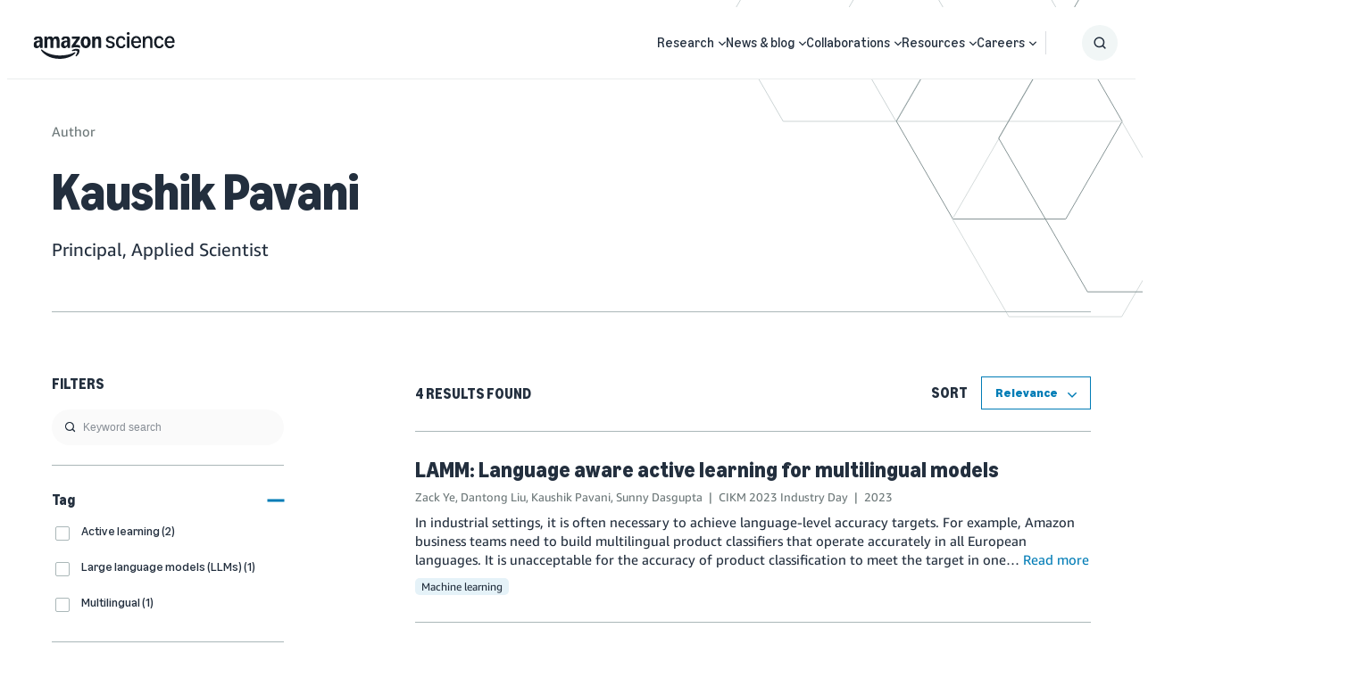

--- FILE ---
content_type: image/svg+xml
request_url: https://assets.amazon.science/8e/8b/3f08e7fd495c9f3ca8667d280825/information-and-knowledge-management.svg
body_size: 7133
content:
<svg width="180" height="180" viewBox="0 0 180 180" fill="none" xmlns="http://www.w3.org/2000/svg">
<path d="M165.797 1H29.5574C23.0386 1 17.7541 6.28451 17.7541 12.8033V80.9377C17.7541 82.5674 19.0752 83.8885 20.7049 83.8885C22.3346 83.8885 23.6557 82.5674 23.6557 80.9377V12.8033C23.6557 9.54389 26.298 6.90164 29.5574 6.90164H165.797C169.056 6.90164 171.698 9.54389 171.698 12.8033V131.22C171.698 134.479 169.056 137.121 165.797 137.121H106.574C104.944 137.121 103.623 138.442 103.623 140.072C103.623 141.702 104.944 143.023 106.574 143.023H165.797C172.315 143.023 177.6 137.738 177.6 131.22V12.8033C177.6 6.28451 172.315 1 165.797 1Z" fill="#161D26"/>
<path d="M35 20C37.2091 20 39 18.2091 39 16C39 13.7909 37.2091 12 35 12C32.7909 12 31 13.7909 31 16C31 18.2091 32.7909 20 35 20Z" fill="#161D26"/>
<path d="M48 20C50.2091 20 52 18.2091 52 16C52 13.7909 50.2091 12 48 12C45.7909 12 44 13.7909 44 16C44 18.2091 45.7909 20 48 20Z" fill="#161D26"/>
<path d="M61 20C63.2091 20 65 18.2091 65 16C65 13.7909 63.2091 12 61 12C58.7909 12 57 13.7909 57 16C57 18.2091 58.7909 20 61 20Z" fill="#161D26"/>
<path d="M23.5574 24.6066H173.557V30.5082H23.5574V24.6066Z" fill="#161D26"/>
<path d="M29.5574 72.0262C29.5574 73.6559 30.8785 74.9771 32.5082 74.9771H67.918C69.5477 74.9771 70.8688 73.6559 70.8688 72.0262V48.4197C70.8688 46.79 69.5477 45.4689 67.918 45.4689H54.3443L49.2984 40.3935C48.7329 39.8542 47.9846 39.5486 47.2033 39.5377H32.5082C30.8785 39.5377 29.5574 40.8588 29.5574 42.4885V72.0262ZM35.459 45.4689H46.082L51.1279 50.5148C51.6847 51.0671 52.4386 51.375 53.2229 51.3705H65.0262V69.0754H35.459V45.4689Z" fill="#161D26"/>
<path d="M118.436 48.3607C118.436 46.731 117.115 45.4099 115.485 45.4099H101.911L96.8361 40.3345C96.2792 39.7821 95.5253 39.4742 94.741 39.4787H79.9869C78.3572 39.4787 77.0361 40.7999 77.0361 42.4296V71.9378C77.0361 73.5674 78.3572 74.8886 79.9869 74.8886H115.397C117.026 74.8886 118.348 73.5674 118.348 71.9378L118.436 48.3607ZM112.534 69.0164H83.0262V45.4099H93.6492L98.6951 50.4558C99.252 51.0081 100.006 51.3161 100.79 51.3115H112.593L112.534 69.0164Z" fill="#161D26"/>
<path d="M165.797 48.3607C165.797 46.731 164.476 45.4099 162.846 45.4099H149.272L144.197 40.3345C143.64 39.7821 142.886 39.4742 142.102 39.4787H127.348C125.718 39.4787 124.397 40.7999 124.397 42.4296V71.9378C124.397 73.5674 125.718 74.8886 127.348 74.8886H162.757C164.387 74.8886 165.708 73.5674 165.708 71.9378L165.797 48.3607ZM159.895 69.0164H130.387V45.4099H141.01L146.056 50.4558C146.613 51.0081 147.366 51.3161 148.151 51.3115H159.954L159.895 69.0164Z" fill="#161D26"/>
<path d="M103.623 119.387C103.623 121.017 104.944 122.338 106.574 122.338H115.426C117.056 122.338 118.377 121.017 118.377 119.387V95.7803C118.377 94.1506 117.056 92.8295 115.426 92.8295H101.852L96.8361 87.6951C96.2792 87.1427 95.5253 86.8348 94.741 86.8393H88.8394C87.2097 86.8393 85.8885 88.1604 85.8885 89.7901C85.8885 91.4198 87.2097 92.741 88.8394 92.741H93.5312L98.5771 97.8164C99.1339 98.3687 99.8878 98.6767 100.672 98.6721H112.475V116.377L106.574 116.416C104.941 116.427 103.623 117.754 103.623 119.387Z" fill="#161D26"/>
<path d="M162.846 92.741H149.272L144.197 87.6951C143.64 87.1427 142.886 86.8348 142.102 86.8393H127.348C125.718 86.8393 124.397 88.1605 124.397 89.7901V119.298C124.397 120.928 125.718 122.249 127.348 122.249H162.757C164.387 122.249 165.708 120.928 165.708 119.298V95.6918C165.709 94.0961 164.441 92.7888 162.846 92.741ZM159.895 116.348H130.387V92.741H141.01L146.056 97.8164C146.613 98.3687 147.366 98.6767 148.151 98.6721H159.954L159.895 116.348Z" fill="#161D26"/>
<path d="M13.7705 119.387H5.95082C4.32113 119.387 3 120.708 3 122.338V140.043C3 141.672 4.32113 142.993 5.95082 142.993H13.7705C14.4042 144.933 15.1937 146.818 16.1311 148.63L10.5836 154.266C9.4395 155.417 9.4395 157.275 10.5836 158.426L23.1541 170.997C23.7082 171.555 24.4624 171.87 25.2492 171.87C26.036 171.87 26.7902 171.555 27.3443 170.997L32.8623 165.479C34.6875 166.402 36.5817 167.181 38.5279 167.81V175.63C38.5279 177.259 39.849 178.58 41.4787 178.58H59.1836C60.8133 178.58 62.1344 177.259 62.1344 175.63V167.81C64.1208 167.187 66.0547 166.407 67.918 165.479L73.4361 170.997C73.9901 171.555 74.7444 171.87 75.5312 171.87C76.318 171.87 77.0722 171.555 77.6262 170.997L90.1967 158.426C91.3408 157.275 91.3408 155.417 90.1967 154.266L84.6492 148.718C85.5893 146.911 86.3693 145.025 86.9803 143.082H94.8C96.4297 143.082 97.7508 141.761 97.7508 140.131V122.426C97.7508 120.797 96.4297 119.475 94.8 119.475H86.9213C86.3103 117.532 85.5303 115.646 84.5902 113.839L90.1377 108.292C90.6963 107.738 91.0106 106.984 91.0106 106.197C91.0106 105.41 90.6963 104.656 90.1377 104.102L77.5672 91.5607C77.0131 91.002 76.2589 90.6878 75.4721 90.6878C74.6853 90.6878 73.9311 91.002 73.3771 91.5607L67.918 96.9902C66.0928 96.0674 64.1986 95.288 62.2525 94.659V86.8394C62.2525 85.2097 60.9313 83.8885 59.3016 83.8885H41.3607C39.731 83.8885 38.4098 85.2097 38.4098 86.8394V94.659C36.4637 95.288 34.5695 96.0674 32.7443 96.9902L27.3443 91.4722C26.7902 90.9135 26.036 90.5993 25.2492 90.5993C24.4624 90.5993 23.7082 90.9135 23.1541 91.4722L10.5836 104.013C10.025 104.567 9.71076 105.321 9.71076 106.108C9.71076 106.895 10.025 107.649 10.5836 108.203L16.1311 113.751C15.8657 114.218 15.6292 114.701 15.423 115.197C14.786 116.558 14.2341 117.957 13.7705 119.387ZM18.8754 123.105C19.6226 120.162 20.7851 117.34 22.3279 114.725C23.0223 113.565 22.8399 112.082 21.8852 111.125L16.8689 106.108L25.2492 97.7574L30.2656 102.744C31.2106 103.694 32.6767 103.888 33.8361 103.216C36.4564 101.677 39.2764 100.505 42.2164 99.7345C43.5537 99.3899 44.4732 98.1639 44.4295 96.7836V89.7017H56.2328V96.7836C56.1891 98.1639 57.1086 99.3899 58.4459 99.7345C61.3766 100.505 64.1867 101.677 66.7967 103.216C67.963 103.903 69.447 103.709 70.3967 102.744L75.4131 97.7574L83.7934 106.108L78.777 111.125C77.8224 112.082 77.64 113.565 78.3344 114.725C79.865 117.346 81.0268 120.166 81.7869 123.105C82.1314 124.442 83.3574 125.362 84.7377 125.318H91.8197V137.121H84.7377C83.3574 137.078 82.1314 137.997 81.7869 139.334C81.0268 142.273 79.865 145.093 78.3344 147.715C77.5575 148.927 77.7695 150.524 78.8361 151.492L83.8525 156.508L75.4721 164.859L70.4557 159.872C69.506 158.908 68.022 158.713 66.8557 159.4C64.2458 160.94 61.4356 162.111 58.5049 162.882C57.1676 163.227 56.2481 164.453 56.2918 165.833V172.915H44.3115V165.833C44.3551 164.453 43.4357 163.227 42.0984 162.882C39.1583 162.111 36.3384 160.94 33.718 159.4C32.5587 158.729 31.0925 158.922 30.1475 159.872L25.1311 164.859L16.8689 156.361L21.8852 151.492C22.8399 150.535 23.0223 149.052 22.3279 147.892C20.7851 145.276 19.6226 142.455 18.8754 139.511C18.5309 138.174 17.3049 137.255 15.9246 137.298H8.90164V125.495H15.9836C17.3951 125.493 18.6072 124.491 18.8754 123.105Z" fill="#161D26"/>
<path d="M50.3606 151.964C61.7685 151.964 71.0164 142.716 71.0164 131.308C71.0164 119.9 61.7685 110.652 50.3606 110.652C38.9528 110.652 29.7049 119.9 29.7049 131.308C29.7049 142.716 38.9528 151.964 50.3606 151.964ZM50.3606 116.554C58.5091 116.554 65.1147 123.16 65.1147 131.308C65.1147 139.457 58.5091 146.062 50.3606 146.062C42.2122 146.062 35.6065 139.457 35.6065 131.308C35.5751 127.375 37.1156 123.592 39.886 120.799C42.6563 118.007 46.4271 116.436 50.3606 116.436V116.554Z" fill="#161D26"/>
</svg>


--- FILE ---
content_type: image/svg+xml
request_url: https://assets.amazon.science/9b/85/f1a70d944530ab25b4100eca8ae6/machine-learning.svg
body_size: 6648
content:
<svg width="180" height="180" viewBox="0 0 180 180" fill="none" xmlns="http://www.w3.org/2000/svg">
<path d="M90.29 129.88C92.0794 129.88 93.53 128.429 93.53 126.64C93.53 124.851 92.0794 123.4 90.29 123.4C88.5006 123.4 87.05 124.851 87.05 126.64C87.05 128.429 88.5006 129.88 90.29 129.88Z" fill="#161D26"/>
<path d="M61.13 142.81C61.1137 141.027 59.6726 139.586 57.89 139.57H13.34C10.6676 139.57 8.4965 137.412 8.48 134.74V29.44C8.49638 26.7627 10.6627 24.5964 13.34 24.58C15.1294 24.58 16.58 23.1294 16.58 21.34C16.58 19.5506 15.1294 18.1 13.34 18.1C7.08393 18.1165 2.01649 23.1839 2 29.44V134.74C2.01654 140.991 7.08879 146.05 13.34 146.05H57.89C58.7493 146.05 59.5734 145.709 60.181 145.101C60.7886 144.493 61.13 143.669 61.13 142.81Z" fill="#161D26"/>
<path d="M21.44 113.68H159.11C160.268 113.68 161.337 113.062 161.916 112.06C162.495 111.057 162.495 109.822 161.916 108.82C161.337 107.817 160.268 107.2 159.11 107.2H21.44C19.6506 107.2 18.2 108.651 18.2 110.44C18.2 112.229 19.6506 113.68 21.44 113.68Z" fill="#161D26"/>
<path d="M167.21 18.1C165.421 18.1 163.97 19.5506 163.97 21.34C163.97 23.1294 165.421 24.58 167.21 24.58C169.894 24.58 172.07 26.7559 172.07 29.44V134.74C172.07 136.026 171.557 137.259 170.645 138.166C169.732 139.073 168.496 139.578 167.21 139.57H74C72.305 139.696 70.9953 141.11 71 142.81V159.01C71 161.694 68.8241 163.87 66.14 163.87H62C60.2106 163.87 58.76 165.321 58.76 167.11C58.76 168.899 60.2106 170.35 62 170.35H118.7C120.489 170.35 121.94 168.899 121.94 167.11C121.94 165.321 120.489 163.87 118.7 163.87H114.59C113.299 163.878 112.058 163.369 111.145 162.455C110.231 161.542 109.722 160.301 109.73 159.01V146.05H167.21C170.215 146.058 173.099 144.87 175.227 142.748C177.354 140.626 178.55 137.745 178.55 134.74V29.44C178.55 26.4324 177.355 23.548 175.229 21.4214C173.102 19.2947 170.218 18.1 167.21 18.1ZM76.22 163.87L76.61 162.79C77.0744 161.583 77.3182 160.303 77.33 159.01V146.05H103.25V159.01C103.27 160.305 103.524 161.585 104 162.79L104.39 163.87H76.22Z" fill="#161D26"/>
<path d="M49.79 65.08C56.0529 65.08 61.13 60.0029 61.13 53.74C61.13 47.4771 56.0529 42.4 49.79 42.4C43.5271 42.4 38.45 47.4771 38.45 53.74C38.4665 59.9961 43.5339 65.0635 49.79 65.08ZM49.79 48.88C52.4741 48.88 54.65 51.0559 54.65 53.74C54.65 56.4241 52.4741 58.6 49.79 58.6C47.1059 58.6 44.93 56.4241 44.93 53.74C45.0107 51.1097 47.1585 49.0149 49.79 49V48.88Z" fill="#161D26"/>
<path d="M70.04 65.08C71.8226 65.0637 73.2637 63.6226 73.28 61.84V45.64C73.28 43.8506 71.8294 42.4 70.04 42.4C68.2506 42.4 66.8 43.8506 66.8 45.64V61.84C66.8 63.6294 68.2506 65.08 70.04 65.08Z" fill="#161D26"/>
<path d="M110.54 65.08C112.323 65.0637 113.764 63.6226 113.78 61.84V45.64C113.78 44.4825 113.162 43.4129 112.16 42.8341C111.158 42.2553 109.922 42.2553 108.92 42.8341C107.918 43.4129 107.3 44.4825 107.3 45.64V61.84C107.3 62.6993 107.641 63.5234 108.249 64.1311C108.857 64.7387 109.681 65.08 110.54 65.08Z" fill="#161D26"/>
<path d="M102.44 74.8C100.651 74.8 99.2 76.2506 99.2 78.04V94.24C99.2 96.0294 100.651 97.48 102.44 97.48C104.229 97.48 105.68 96.0294 105.68 94.24V78.04C105.68 76.2506 104.229 74.8 102.44 74.8Z" fill="#161D26"/>
<path d="M111.35 78.04V94.24C111.35 96.0294 112.801 97.48 114.59 97.48C116.379 97.48 117.83 96.0294 117.83 94.24V78.04C117.83 76.2506 116.379 74.8 114.59 74.8C112.801 74.8 111.35 76.2506 111.35 78.04Z" fill="#161D26"/>
<path d="M87.05 78.04V94.24C87.05 96.0294 88.5006 97.48 90.29 97.48C92.0794 97.48 93.53 96.0294 93.53 94.24V78.04C93.53 76.2506 92.0794 74.8 90.29 74.8C88.5006 74.8 87.05 76.2506 87.05 78.04Z" fill="#161D26"/>
<path d="M90.29 65.08C96.5529 65.08 101.63 60.0029 101.63 53.74C101.63 47.4771 96.5529 42.4 90.29 42.4C84.0271 42.4 78.95 47.4771 78.95 53.74C78.9665 59.9961 84.0339 65.0635 90.29 65.08ZM90.29 48.88C92.9741 48.88 95.15 51.0559 95.15 53.74C95.15 56.4241 92.9741 58.6 90.29 58.6C87.6059 58.6 85.43 56.4241 85.43 53.74C85.5107 51.1097 87.6585 49.0149 90.29 49V48.88Z" fill="#161D26"/>
<path d="M70.04 74.8C63.7771 74.8 58.7 79.8771 58.7 86.14C58.7 92.403 63.7771 97.48 70.04 97.48C76.3029 97.48 81.38 92.403 81.38 86.14C81.38 83.1325 80.1853 80.2481 78.0586 78.1215C75.9319 75.9948 73.0476 74.8 70.04 74.8ZM70.04 91C67.3559 91 65.18 88.8241 65.18 86.14C65.18 83.4559 67.3559 81.28 70.04 81.28C72.7241 81.28 74.9 83.4559 74.9 86.14C74.9 87.429 74.388 88.6652 73.4766 89.5766C72.5651 90.488 71.329 91 70.04 91Z" fill="#161D26"/>
<path d="M29.54 32.68C31.3226 32.6637 32.7637 31.2226 32.78 29.44V13.24C32.78 11.4506 31.3294 10 29.54 10C27.7506 10 26.3 11.4506 26.3 13.24V29.44C26.3 31.2294 27.7506 32.68 29.54 32.68Z" fill="#161D26"/>
<path d="M49.79 32.68C56.0529 32.68 61.13 27.6029 61.13 21.34C61.13 15.0771 56.0529 10 49.79 10C43.5271 10 38.45 15.0771 38.45 21.34C38.4665 27.5961 43.5339 32.6635 49.79 32.68ZM49.79 16.48C52.4741 16.48 54.65 18.6559 54.65 21.34C54.65 24.0241 52.4741 26.2 49.79 26.2C47.1059 26.2 44.93 24.0241 44.93 21.34C44.9464 18.6627 47.1127 16.4964 49.79 16.48Z" fill="#161D26"/>
<path d="M70.04 32.68C71.8226 32.6637 73.2637 31.2226 73.28 29.44V13.24C73.28 11.4506 71.8294 10 70.04 10C68.2506 10 66.8 11.4506 66.8 13.24V29.44C66.8 31.2294 68.2506 32.68 70.04 32.68Z" fill="#161D26"/>
<path d="M138.86 32.68C140.649 32.68 142.1 31.2294 142.1 29.44V13.24C142.1 11.4506 140.649 10 138.86 10C137.071 10 135.62 11.4506 135.62 13.24V29.44C135.636 31.2226 137.077 32.6637 138.86 32.68Z" fill="#161D26"/>
<path d="M151.01 32.68C152.799 32.68 154.25 31.2294 154.25 29.44V13.24C154.25 11.4506 152.799 10 151.01 10C149.221 10 147.77 11.4506 147.77 13.24V29.44C147.786 31.2226 149.227 32.6637 151.01 32.68Z" fill="#161D26"/>
<path d="M90.29 32.68C96.5529 32.68 101.63 27.6029 101.63 21.34C101.63 15.0771 96.5529 10 90.29 10C84.0271 10 78.95 15.0771 78.95 21.34C78.9665 27.5961 84.0339 32.6635 90.29 32.68ZM90.29 16.48C92.9741 16.48 95.15 18.6559 95.15 21.34C95.15 24.0241 92.9741 26.2 90.29 26.2C87.6059 26.2 85.43 24.0241 85.43 21.34C85.4464 18.6627 87.6127 16.4964 90.29 16.48Z" fill="#161D26"/>
<path d="M118.64 32.68C124.903 32.68 129.98 27.6029 129.98 21.34C129.98 15.0771 124.903 10 118.64 10C112.377 10 107.3 15.0771 107.3 21.34C107.316 27.5961 112.384 32.6635 118.64 32.68ZM118.64 16.48C121.324 16.48 123.5 18.6559 123.5 21.34C123.5 24.0241 121.324 26.2 118.64 26.2C115.956 26.2 113.78 24.0241 113.78 21.34C113.796 18.6627 115.963 16.4964 118.64 16.48Z" fill="#161D26"/>
<path d="M130.79 65.08C137.053 65.08 142.13 60.0029 142.13 53.74C142.13 47.4771 137.053 42.4 130.79 42.4C124.527 42.4 119.45 47.4771 119.45 53.74C119.45 56.7476 120.645 59.632 122.771 61.7586C124.898 63.8853 127.782 65.08 130.79 65.08ZM130.79 48.88C133.474 48.88 135.65 51.0559 135.65 53.74C135.65 56.4241 133.474 58.6 130.79 58.6C128.106 58.6 125.93 56.4241 125.93 53.74C125.995 51.1029 128.152 48.9992 130.79 49V48.88Z" fill="#161D26"/>
</svg>


--- FILE ---
content_type: image/svg+xml
request_url: https://assets.amazon.science/af/26/afe9cd8041779f0d098ccd7cc686/operations-research-and-optimization.svg
body_size: 6872
content:
<svg width="180" height="180" viewBox="0 0 180 180" fill="none" xmlns="http://www.w3.org/2000/svg">
<g clip-path="url(#clip0_550_603)">
<path d="M153.657 98.4884C154.611 97.9169 155.194 96.8857 155.191 95.7737V83.1442C155.183 82.0427 154.602 81.0251 153.657 80.4589L146.162 76.0327C145.926 75.1475 145.69 74.2917 145.454 73.4655L150.765 65.4097C151.367 64.5396 151.457 63.4137 151.001 62.4589C149.14 58.3937 146.855 54.5363 144.185 50.9507C143.578 50.1609 142.643 49.6932 141.647 49.6819H141.588L131.585 50.0655L129.785 48.2655L130.257 38.6753C130.327 37.5978 129.836 36.5604 128.958 35.9311C125.258 33.3249 121.304 31.1004 117.155 29.2917C116.206 28.827 115.08 28.9058 114.204 29.4983L105.883 34.7507C105.027 34.4852 104.142 34.2491 103.257 34.0425L98.7126 25.4261C98.1981 24.3735 97.1095 23.725 95.9388 23.7737H83.0142C81.8566 23.7744 80.7922 24.4085 80.2405 25.4261L75.7257 34.0425L73.07 34.7507L64.8667 29.4097C63.9537 28.8826 62.8289 28.8826 61.9159 29.4097C57.7673 31.2184 53.8126 33.4429 50.1126 36.0491C49.2375 36.6697 48.7374 37.6921 48.7847 38.7638L49.2864 48.3835L47.4569 50.1835L37.5126 49.7114C36.5064 49.7136 35.5582 50.1823 34.9454 50.9802C32.2758 54.5721 29.9818 58.4283 28.0995 62.4884C27.6783 63.4494 27.7669 64.5575 28.3355 65.4393L33.6765 73.5245C33.4011 74.3507 33.165 75.2065 32.9683 76.0917L25.3257 80.4589C24.3809 81.0251 23.7994 82.0427 23.7913 83.1442V95.7737C23.7552 96.8866 24.3486 97.925 25.3257 98.4589L32.8208 102.885C33.0372 103.77 33.2732 104.626 33.529 105.452L28.188 113.538C27.6194 114.419 27.5307 115.527 27.9519 116.488C29.8408 120.554 32.1343 124.42 34.7978 128.026C35.3984 128.823 36.3376 129.293 37.3355 129.295L47.2798 128.823L49.1093 130.623L48.6077 140.243C48.5548 141.315 49.0561 142.34 49.9355 142.957C53.6418 145.562 57.5953 147.796 61.7388 149.626C62.6998 150.047 63.8079 149.959 64.6896 149.39L73.011 144.167L75.6667 144.846L80.1814 153.462C80.7302 154.487 81.7931 155.131 82.9552 155.144H95.8798C97.0475 155.151 98.1198 154.501 98.6536 153.462L103.227 144.875L105.854 144.197L114.175 149.42C115.058 149.983 116.164 150.072 117.126 149.656C121.269 147.825 125.223 145.591 128.929 142.987C129.793 142.36 130.281 141.338 130.227 140.272L129.785 130.652C130.434 130.062 131.054 129.443 131.644 128.852L141.558 129.354H141.588C142.586 129.352 143.525 128.882 144.126 128.085C146.784 124.491 149.068 120.635 150.942 116.577C151.378 115.622 151.3 114.511 150.736 113.626L145.395 105.541L146.103 102.974L153.657 98.4884ZM140.349 100.229C139.995 101.823 139.552 103.446 139.05 105.01C138.763 105.913 138.893 106.897 139.404 107.695L144.539 115.485C143.238 118.098 141.749 120.613 140.083 123.01L130.404 122.538C129.522 122.535 128.678 122.898 128.073 123.541C126.913 124.761 125.732 125.911 124.532 126.993C123.821 127.628 123.431 128.549 123.47 129.502L123.883 138.826C121.411 140.485 118.817 141.955 116.122 143.223L108.037 138.147C107.265 137.655 106.316 137.526 105.44 137.793C103.821 138.303 102.176 138.726 100.513 139.062C99.6025 139.269 98.8272 139.862 98.388 140.685L94.0503 148.918H84.9028L80.5946 140.685C80.1554 139.862 79.3801 139.269 78.47 139.062C76.8061 138.727 75.1612 138.303 73.5421 137.793C72.6668 137.521 71.716 137.651 70.9454 138.147L62.8306 143.223C60.1432 141.942 57.5498 140.473 55.07 138.826L55.5421 129.502C55.6253 128.547 55.2402 127.612 54.5093 126.993C53.2715 125.903 52.0896 124.751 50.9683 123.541C50.3637 122.898 49.5196 122.535 48.6372 122.538L38.988 123.01C37.3018 120.621 35.8022 118.105 34.5028 115.485L39.6667 107.665C40.2128 106.881 40.3448 105.88 40.0208 104.98C39.5191 103.416 39.0765 101.823 38.7224 100.2C38.5589 99.3352 38.0178 98.5886 37.247 98.1638L30.165 94.0032V84.9442L37.247 80.754C38.0108 80.3357 38.5508 79.6013 38.7224 78.7475C39.0765 77.1245 39.5191 75.5016 40.0208 73.9376C40.3448 73.038 40.2128 72.0372 39.6667 71.2524L34.5028 63.4327C35.7669 60.837 37.2269 58.3412 38.87 55.9671L48.5191 56.4393C49.4398 56.4954 50.3376 56.1384 50.9683 55.4655C52.0893 54.246 53.2711 53.0838 54.5093 51.9835C55.2313 51.3709 55.6155 50.4489 55.5421 49.5048L55.07 40.1507C57.546 38.4976 60.1399 37.0281 62.8306 35.754L70.9454 40.8589C71.7205 41.3453 72.6711 41.4641 73.5421 41.1835C75.1355 40.6819 76.788 40.2688 78.4405 39.9147C79.3672 39.7439 80.1566 39.1409 80.5651 38.2917L84.9028 30.0884H94.0503L98.388 38.2622C98.8272 39.0858 99.6025 39.6781 100.513 39.8852C102.195 40.2393 103.847 40.6524 105.44 41.154C106.313 41.4187 107.257 41.3008 108.037 40.8294L116.122 35.7245C118.812 36.9902 121.405 38.4498 123.883 40.0917L123.381 49.4458C123.347 50.3893 123.737 51.2987 124.444 51.9245C125.654 53.0163 126.863 54.1966 127.985 55.4065C128.586 56.0361 129.416 56.3976 130.286 56.4098L140.113 55.9671C141.755 58.3527 143.234 60.847 144.539 63.4327L139.345 71.2524C138.834 72.0503 138.704 73.0344 138.991 73.9376C139.493 75.5016 139.936 77.1245 140.29 78.7475C140.498 79.5845 141.028 80.3055 141.765 80.754L148.877 84.9442V94.0032L141.824 98.1638C141.072 98.6236 140.54 99.3692 140.349 100.229Z" fill="#161D26"/>
<path d="M89.4765 44.636C71.3327 44.636 54.976 55.5671 48.0354 72.331C41.0949 89.0948 44.9377 108.389 57.7715 121.214C70.6053 134.04 89.902 137.87 106.661 130.918C123.421 123.967 134.341 107.603 134.329 89.4589C134.313 64.6991 114.236 44.636 89.4765 44.636ZM128.073 89.4589C128.073 110.775 110.793 128.056 89.4765 128.056C68.1601 128.056 50.8798 110.775 50.8798 89.4589C50.8798 68.1426 68.1601 50.8622 89.4765 50.8622C110.766 50.927 128.008 68.1695 128.073 89.4589Z" fill="#161D26"/>
<path d="M135.034 33.9901H153.044C154.765 33.9741 156.156 32.5831 156.172 30.8623V12.8524C156.172 11.1956 154.828 9.85242 153.172 9.85242H152.916C151.259 9.85242 149.916 11.1956 149.916 12.8524V27.7344H135.034C133.377 27.7344 132.034 29.0775 132.034 30.7344V30.9901C132.034 32.647 133.377 33.9901 135.034 33.9901Z" fill="#161D26"/>
<path d="M43.9487 144.957H25.9388C25.1068 144.949 24.3066 145.276 23.7183 145.865C23.13 146.453 22.803 147.253 22.8108 148.085V166.095C22.8108 167.752 24.154 169.095 25.8108 169.095H26.0667C27.7235 169.095 29.0667 167.752 29.0667 166.095V151.213H43.9487C45.6055 151.213 46.9487 149.87 46.9487 148.213V147.957C46.9487 146.3 45.6055 144.957 43.9487 144.957Z" fill="#161D26"/>
<path d="M57.6695 12.5154C83.5495 1.82366 113.069 4.84479 136.247 20.5573L139.758 15.3933C104.213 -8.66628 56.5944 -4.12283 26.2397 26.2247C-4.11499 56.5722 -8.66975 104.189 15.3814 139.741L20.6044 136.436C8.04694 118.097 3.38951 95.4801 7.6798 73.672C13.0095 46.1823 31.7895 23.2072 57.6695 12.5154Z" fill="#161D26"/>
<path d="M164.087 40.1094L158.998 43.3082C175.889 68.8916 177.37 101.684 162.852 128.685C148.334 155.687 120.163 172.536 89.506 172.554H89.0044C72.5154 172.543 56.4049 167.612 42.7355 158.39L39.1946 163.554C53.9794 173.638 71.4623 179.027 89.3585 179.016C95.0823 179.016 100.793 178.474 106.414 177.393C135.832 171.778 160.492 151.82 172.116 124.219C183.74 96.6177 180.788 65.0315 164.25 40.0623" fill="#161D26"/>
</g>
<defs>
<clipPath id="clip0_550_603">
<rect width="180" height="180" fill="white"/>
</clipPath>
</defs>
</svg>


--- FILE ---
content_type: image/svg+xml
request_url: https://assets.amazon.science/c3/a9/4eaa12b34e018438b648da0984c8/economics.svg
body_size: 5003
content:
<svg width="180" height="180" viewBox="0 0 180 180" fill="none" xmlns="http://www.w3.org/2000/svg">
<path d="M47.1166 89.6581C70.4942 89.6581 89.4456 70.7068 89.4456 47.3291C89.4456 23.9514 70.4942 5.00006 47.1166 5.00006C23.7389 5.00006 4.78752 23.9514 4.78752 47.3291C4.80353 70.7001 23.7455 89.6421 47.1166 89.6581ZM47.1166 11.4162C61.6564 11.4162 74.7639 20.1763 80.3253 33.6105C85.8868 47.0446 82.8064 62.5061 72.5211 72.7832C62.2357 83.0602 46.7717 86.1281 33.342 80.5558C19.9124 74.9835 11.1629 61.8689 11.1746 47.3291C11.2066 27.4969 27.2843 11.4322 47.1166 11.4162Z" fill="#161D26"/>
<path d="M43.1972 50.5227H51.0069C53.5723 50.5227 55.652 52.6024 55.652 55.1678C55.652 57.7333 53.5723 59.813 51.0069 59.813H39.394C38.1857 59.6974 37.0163 60.2768 36.3763 61.3081C35.7363 62.3395 35.7363 63.6445 36.3763 64.6759C37.0163 65.7073 38.1857 66.2866 39.394 66.171H44.0391V70.8162C43.9235 72.0245 44.5029 73.1939 45.5343 73.8339C46.5657 74.4739 47.8707 74.4739 48.9021 73.8339C49.9334 73.1939 50.5128 72.0245 50.3972 70.8162V66.171H51.123C57.1999 66.171 62.1262 61.2447 62.1262 55.1678C62.1262 49.0909 57.1999 44.1646 51.123 44.1646H43.1972C41.9482 44.2232 40.7323 43.7526 39.8482 42.8685C38.964 41.9843 38.4935 40.7684 38.552 39.5194C38.4935 38.2704 38.964 37.0546 39.8482 36.1704C40.7323 35.2863 41.9482 34.8157 43.1972 34.8743H54.8101C55.6822 34.9669 56.5494 34.6603 57.1696 34.0402C57.7897 33.42 58.0963 32.5528 58.0037 31.6807C58.0869 30.8134 57.7761 29.9546 57.1572 29.3413C56.5383 28.728 55.6766 28.4251 54.8101 28.5162H50.3391V23.871C50.4547 22.6628 49.8754 21.4934 48.844 20.8534C47.8126 20.2133 46.5076 20.2133 45.4762 20.8534C44.4449 21.4934 43.8655 22.6628 43.9811 23.871V28.5162H43.2553C40.3179 28.4522 37.4818 29.5908 35.4042 31.6684C33.3267 33.7459 32.188 36.582 32.252 39.5194C32.1885 42.4466 33.3193 45.2734 35.3841 47.3492C37.4489 49.4249 40.2698 50.5707 43.1972 50.5227Z" fill="#161D26"/>
<path d="M133.168 91.1097C109.81 91.1258 90.8865 110.071 90.8972 133.429C90.9079 156.787 109.849 175.715 133.207 175.71C156.565 175.704 175.497 156.768 175.497 133.41C175.465 110.05 156.528 91.1257 133.168 91.1097ZM133.168 169.497C113.337 169.497 97.2531 153.434 97.2265 133.603C97.2 113.772 113.241 97.6664 133.072 97.613C152.903 97.5598 169.03 113.579 169.11 133.41C169.078 153.247 153.005 169.32 133.168 169.352V169.497Z" fill="#161D26"/>
<path d="M144.229 122.319C145.14 123.191 146.478 123.445 147.645 122.968C148.812 122.492 149.59 121.373 149.629 120.113C149.617 119.271 149.273 118.467 148.671 117.877C144.554 113.754 138.966 111.437 133.139 111.437C127.312 111.437 121.724 113.754 117.607 117.877C115.381 120.088 113.71 122.794 112.729 125.774L112.555 126.297H109.652C109.166 126.222 108.681 126.44 108.414 126.852C108.147 127.265 108.147 127.796 108.414 128.209C108.681 128.622 109.166 128.839 109.652 128.765H111.307V129.607C110.929 132.128 110.929 134.692 111.307 137.213V138.055H109.71C109.224 137.98 108.739 138.198 108.472 138.61C108.205 139.023 108.205 139.554 108.472 139.967C108.739 140.38 109.224 140.597 109.71 140.523H111.771L111.946 140.987C114.486 148.014 120.447 153.25 127.742 154.863C135.037 156.476 142.65 154.242 147.917 148.942C148.529 148.366 148.877 147.562 148.877 146.721C148.877 145.88 148.529 145.076 147.917 144.5C147.365 143.845 146.552 143.467 145.696 143.467C144.839 143.467 144.026 143.845 143.475 144.5C137.354 150.609 127.443 150.609 121.323 144.5C120.917 144.065 120.51 143.571 120.104 143.048C119.697 142.526 119.349 142.119 118.971 141.742L117.723 140.523H129.336C129.822 140.597 130.307 140.38 130.574 139.967C130.841 139.554 130.841 139.023 130.574 138.61C130.307 138.198 129.822 137.98 129.336 138.055H117.723V137.532C116.911 134.844 116.911 131.976 117.723 129.287V128.765H133.139C133.625 128.839 134.11 128.622 134.377 128.209C134.644 127.796 134.644 127.265 134.377 126.852C134.11 126.44 133.625 126.222 133.139 126.297H118.507L119.581 124.7C120.13 123.719 120.894 122.875 121.817 122.232C128.087 116.209 138.006 116.248 144.229 122.319Z" fill="#161D26"/>
<path d="M173.668 68.9001L167.136 77.7549L166.875 76.013C161.596 39.8341 130.623 12.9738 94.0617 12.8678C93.2145 12.8133 92.3858 13.1323 91.7939 13.741C91.2019 14.3497 90.9061 15.1869 90.9843 16.0323C90.8917 16.9044 91.1983 17.7717 91.8184 18.3918C92.4385 19.0119 93.3058 19.3185 94.1778 19.2259C131.243 19.3378 161.24 49.3995 161.271 86.4646C161.309 87.8028 162.256 88.942 163.565 89.2227C163.812 89.2626 164.049 89.3515 164.262 89.4839H164.552C165.543 89.5215 166.484 89.0508 167.049 88.2356L178.662 72.5581C179.69 71.7104 180.084 70.3133 179.649 69.0534C179.215 67.7936 178.044 66.9358 176.712 66.9017C175.38 66.8675 174.166 67.6641 173.668 68.9001Z" fill="#161D26"/>
<path d="M86.223 161.513C49.108 161.465 19.0323 131.389 18.9843 94.2743C18.967 92.936 18.0868 91.7623 16.8069 91.371C15.5558 90.991 14.1971 91.3251 13.2649 92.242L1.50688 108.036C0.639316 109.47 0.906789 111.318 2.14559 112.448C3.59344 113.349 5.47868 113.079 6.61655 111.81L13.1488 103.1L13.3811 104.871C18.7363 141.002 49.6975 167.792 86.223 167.9C87.9868 167.9 89.4166 166.47 89.4166 164.707C89.4166 162.943 87.9868 161.513 86.223 161.513Z" fill="#161D26"/>
</svg>
